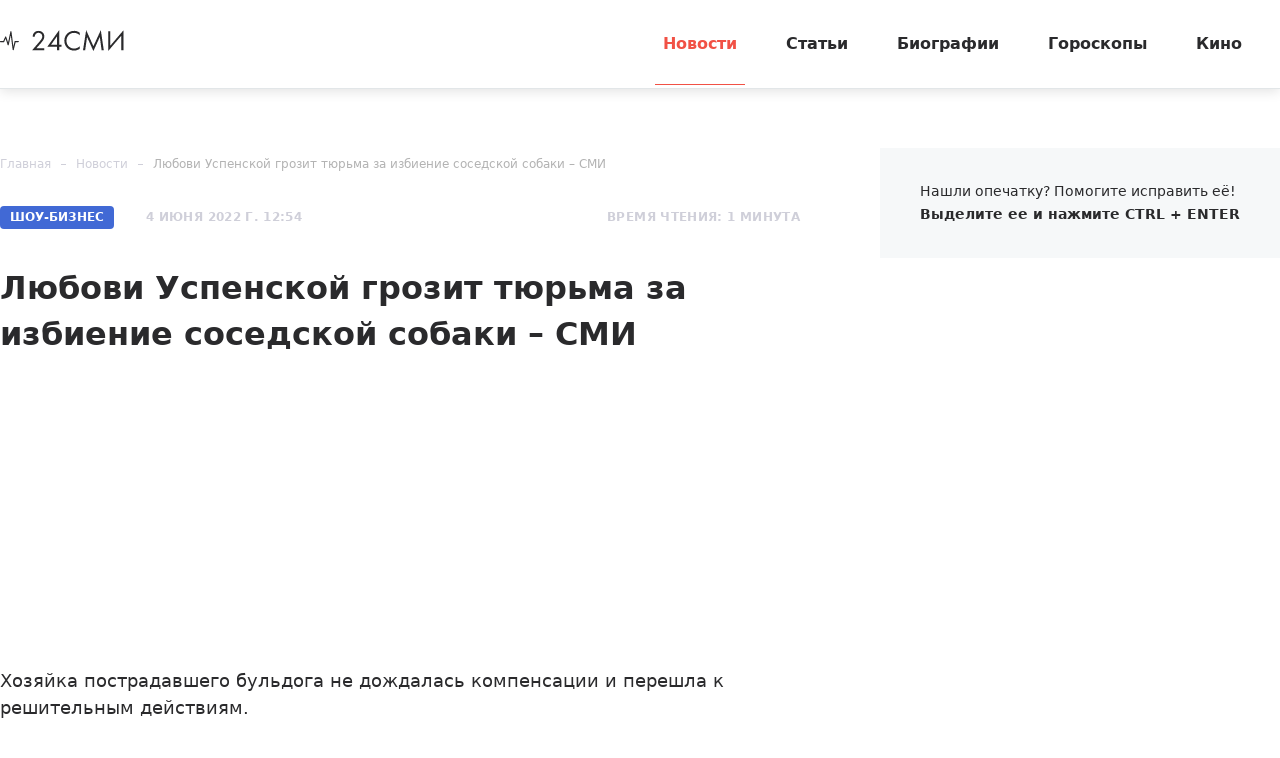

--- FILE ---
content_type: text/html; charset=utf-8
request_url: https://24smi.org/news/306935-liubovi-uspenskoi-grozit-tiurma-za-izbienie-soseds.html
body_size: 9189
content:

<!doctype html>
<html lang="ru">
    <head>
        <meta charset="utf-8">
        <meta http-equiv="X-UA-Compatible" content="IE=Edge">
        <meta name="revisit-after" content="1 day">
        <meta name="viewport" content="width=device-width, initial-scale=1, minimum-scale=1, maximum-scale=5, user-scalable=yes">
        <meta name="robots" content="index,follow">
        <meta name="robots" content="max-image-preview:large">
        <meta name="theme-color" content="#fff">

        
        <title>Любови Успенской грозит тюрьма за избиение соседской собаки – СМИ - 24СМИ</title>
<meta name="description" content="Хозяйка пострадавшего бульдога не дождалась компенсации и перешла к решительным действиям.">



        <link rel="dns-prefetch preconnect" crossorigin="" href="//fonts.gstatic.com">
        <link rel="dns-prefetch preconnect" crossorigin="" href="//an.yandex.ru">
        <link rel="dns-prefetch preconnect" crossorigin="" href="//yastatic.net">
        <link rel="dns-prefetch preconnect" crossorigin="" href="//mc.yandex.com">
        <link rel="dns-prefetch preconnect" crossorigin="" href="//yandex.ru">
        <link rel="dns-prefetch preconnect" crossorigin="" href="//avatars.mds.yandex.net">
        <link rel="dns-prefetch preconnect" crossorigin="" href="//wp.24smi.org">
        <link rel="dns-prefetch preconnect" crossorigin="" href="//ads.adfox.ru">
        
        <link rel="preload" href="https://24smi.org/static/img/logo.svg" as="image" >

        
    <link rel="preload" as="script" href="https://cdn-rtb.sape.ru/js/uids.js">
    <link rel="preload" as="script" href="https://yandex.ru/ads/system/header-bidding.js">
    <link rel="preload" as="script" href="https://yandex.ru/ads/system/context.js">

    <script src="https://cdn-rtb.sape.ru/js/uids.js"></script>
    <script defer src="https://yandex.ru/ads/system/header-bidding.js"></script>
    <script defer src="https://yandex.ru/ads/system/context.js"></script>    
    
    



        
        <link rel="preload" as="style" href="https://24smi.org/static/assets/app.e14ff6861eb3b9201ef6.css">

        <link rel="stylesheet" media="print" onload="this.media='all'" href="https://24smi.org/static/assets/app.e14ff6861eb3b9201ef6.css">

        <meta name='wmail-verification' content='dfc830b1f0076486'>
        <meta name="e55a96d56ada2a8d46fbc8fe2deda9ad" content="">
        <meta name="spr-verification" content="535587ec0dd02f0" >
        <meta name="c20323af2027e8db20bd61f5d39d8ca1" content="3050334aeba2d06d21191125e2166588">
        <link rel="canonical" href="https://24smi.org/news/306935-liubovi-uspenskoi-grozit-tiurma-za-izbienie-soseds.html">
        <meta name="yandex-verification" content="6d318fd683555c49">
        <meta name="google-site-verification" content="Ow88otygsmjd2bHu738YmbPbE_w8hyWfRTlh8HrU6-0"/>
        <meta name="verify-admitad" content="3a5ca4799e">
        <link rel="shortcut icon" type="image/x-icon" sizes="32x32" href="/favicon.ico">
        <link rel="apple-touch-icon" type="image/png" sizes="180x180" href="/apple-touch-icon.png">
        <link color="#000" rel="mask-icon" href="/safari-icon.svg">
        <link rel="icon" type="image/png" sizes="16x16" href="/favicon-16.png">
        <link rel="icon" type="image/png" sizes="32x32" href="/favicon-32.png">
        <link rel="icon" type="image/png" sizes="48x48" href="/favicon-48.png">
        <link rel="icon" type="image/png" sizes="96x96" href="/favicon-96.png">
        <link rel="icon" type="image/svg+xml" sizes="120x120" href="/favicon-120.svg">
        <link rel="manifest" href="/manifest.json">

        
    
    
        <link rel="alternate" type="application/rss+xml" href="https://24smi.org/rss/">
    
    <meta property="og:title" content="Любови Успенской грозит тюрьма за избиение соседской собаки – СМИ" />
    <meta property="og:type" content="article" />
    <meta property="og:url" content="https://24smi.org/news/306935-liubovi-uspenskoi-grozit-tiurma-za-izbienie-soseds.html" />
    
        <meta property="og:image" content="https://24smi.org/public/media/news/2022/06/04/pqnflo2zx7dh-liubovi-uspenskoi-grozit-tiurma-za-izbienie-soseds.jpg" />
        <link rel="image_src" href="https://24smi.org/public/media/news/2022/06/04/pqnflo2zx7dh-liubovi-uspenskoi-grozit-tiurma-za-izbienie-soseds.jpg">
        <link rel="preload" href="https://24smi.org/public/media/news/2022/06/04/pqnflo2zx7dh-liubovi-uspenskoi-grozit-tiurma-za-izbienie-soseds.jpg" as="image">
    
    <meta property='og:site_name' content='24SMI' />
    <meta property="og:description" content="Хозяйка пострадавшего бульдога не дождалась компенсации и перешла к решительным действиям." />
    <script defer src="https://tube.buzzoola.com/js/lib/buzzoola_ufp.js"></script>


    </head>
    <body data-entry-name="news">
        <script type="application/ld+json">
            
{
  "@context": "https://schema.org",
  "@type": "NewsArticle",
  "mainEntityOfPage": {
    "@type": "WebPage",
    "@id": "https://24smi.org/news/306935-liubovi-uspenskoi-grozit-tiurma-za-izbienie-soseds.html"
  },
  "headline": "Любови Успенской грозит тюрьма за избиение соседской собаки – СМИ",
  "description": "Хозяйка пострадавшего бульдога не дождалась компенсации и перешла к решительным действиям.Адвокат Александр Добровинский рассказал, что Любови Успенской предлагали решить конфликт с соседями в досудебном порядке, передает телеграм-канал Mash. Но после избиения собаки Успенская не предприняла шагов …",
  "image": "https://24smi.org/public/media/news/2022/06/04/pqnflo2zx7dh-liubovi-uspenskoi-grozit-tiurma-za-izbienie-soseds.jpg",
  "author": {
    "@type": "Person",
    "name": "Влад Рига",
    "url": "https://24smi.org/editors/31-vlad-riga.html"
  },
  "publisher": {
      "@type": "Organization",
      "name": "24СМИ",
      "logo": {
        "@type": "ImageObject",
        "url": "https://24smi.org/static/img/logo.svg"
      }
  },
  "datePublished": "2022-06-04T12:54:16+03:00",
  "dateModified": "2022-06-04T17:12:44+03:00"
  
}

        </script>
        <script async src="/static/assets/app-runtime.f438995471edde209c18.js"></script>
        <script async src="/static/assets/app-vendors.9462bdf70b9497faccd5.js"></script>
        <script async src="/static/assets/app.39fb4ac56305d71130d9.js"></script>
        <!-- fullscreen desktop -->
        <div id="R-A-1598226-31"></div>
        <div id="mob-fullscreen"></div>
        <!-- floorad desktop -->
        <div id="R-A-1598226-35"></div>
        <!-- tgb0.mob -->

        <div class="out">
            <div class="out__inner">
                
                    



<!-- begin header -->
<header class="header js-header">
    <div class="header__inner inner">
        <button class="btn-nav js-btn-nav" type="button" aria-label="Открыть боковое меню">
            <span class="btn-nav__line"></span>
            <span class="btn-nav__line"></span>
            <span class="btn-nav__line"></span>
        </button>
        <!-- begin logo -->
        <a href="/" class="logo">
            <img src="https://24smi.org/static/img/logo.svg" alt="logo" width="124px" height="22px">
        </a>
        <!-- end logo -->
        <!-- begin nav -->
        <div class="nav js-nav">
            <ul class="nav__list">
                
                    <li class="nav__item">
                        <a href="https://24smi.org/news/"
                           class="nav__link is-active">
                            Новости
                        </a>
                    </li>
                
                    <li class="nav__item">
                        <a href="https://24smi.org/article/"
                           class="nav__link">
                            Статьи
                        </a>
                    </li>
                
                    <li class="nav__item">
                        <a href="https://24smi.org/celebrity/"
                           class="nav__link">
                            Биографии
                        </a>
                    </li>
                
                    <li class="nav__item">
                        <a href="https://24smi.org/zodiac/"
                           class="nav__link">
                            Гороскопы
                        </a>
                    </li>
                
                    <li class="nav__item">
                        <a href="https://24smi.org/movie/"
                           class="nav__link">
                            Кино
                        </a>
                    </li>
                
            </ul>
            <!-- begin soc -->
            <div class="nav__soc soc js-soc">
                <ul class="soc__list">
                    <li class="soc__item">
                        <a class="soc__vk" href="https://vk.com/24smi" aria-label="Мы в Вконтакте" target="_blank" rel="nofollow noopener">
                            

<svg class="icon icon-vk " height="24" width="24"><use xlink:href="/static/assets/svg/sprite.d21ed2c9f2a227cf7ee316f3472f6d8a.svg#icon-vk"></use></svg>

                        </a>
                    </li>
                    <li class="soc__item">
                        <a class="soc__tg" href="https://t.me/zvezdy24" aria-label="Мы в телеграме" target="_blank" rel="nofollow noopener">
                            

<svg class="icon icon-tel " height="24" width="24"><use xlink:href="/static/assets/svg/sprite.d21ed2c9f2a227cf7ee316f3472f6d8a.svg#icon-tel"></use></svg>

                        </a>
                    </li>
                    <li class="soc__item">
                        <a class="soc__ytb" href="https://www.youtube.com/channel/UCan8GalRTq3gW7oZNLpXPNw" aria-label="Мы в ютубе" target="_blank" rel="nofollow noopener">
                            

<svg class="icon icon-youtube " height="24" width="24"><use xlink:href="/static/assets/svg/sprite.d21ed2c9f2a227cf7ee316f3472f6d8a.svg#icon-youtube"></use></svg>

                        </a>
                    </li>
                </ul>
            </div>
            <!-- end soc -->
        </div>
        <!-- end nav -->
        <div class="tablet-show"></div>
    </div>
</header>
<!-- end header -->

                

                
    <div class="progress js-progress"></div>

    <!-- begin category-news -->
    <div class="category-news">
        <div class="category-news__inner inner js-article-wrap">
            <div class="article-topic js-article-topic">
                <div class="article-topic__inner inner">
                    <div class="article-topic__text">
                        Любови Успенской грозит тюрьма за избиение соседской собаки – СМИ
                    </div>
                </div>
            </div>
            <!-- begin wrap -->
            <div class="category-news__wrap row">
                <div class="category-news__main main col-8 col-md-12">
                <!-- begin breadcrumbs -->

<ul class="breadcrumbs" itemscope itemtype="http://schema.org/BreadcrumbList">
    
        
            <li class="breadcrumbs__item" itemprop="itemListElement" itemscope itemtype="http://schema.org/ListItem">
                <a itemprop="item" href="https://24smi.org/">Главная</a>
                <meta itemprop="name" content="Главная">
                <meta itemprop="position" content="1" />
            </li>
        
    
        
            <li class="breadcrumbs__item" itemprop="itemListElement" itemscope itemtype="http://schema.org/ListItem">
                <a itemprop="item" href="https://24smi.org/news/">Новости</a>
                <meta itemprop="name" content="Новости">
                <meta itemprop="position" content="2" />
            </li>
        
    
        
            <li class="breadcrumbs__item" itemprop="itemListElement" itemscope itemtype="http://schema.org/ListItem">
                <a itemprop="item" href="https://24smi.org/news/306935-liubovi-uspenskoi-grozit-tiurma-za-izbienie-soseds.html">Любови Успенской грозит тюрьма за избиение соседской собаки – СМИ</a>
                <meta itemprop="name" content="Любови Успенской грозит тюрьма за избиение соседской собаки – СМИ">
                <meta itemprop="position" content="3" />
            </li>
        
    
</ul>
<!-- end breadcrumbs -->

                    <div class="category-news__head">
                        <div class="category-news__params">
                            <span class="badge">Шоу-Бизнес</span>
                            
                                <div class="date date_light">4 июня 2022 г. 12:54</div>
                                <meta content="2022-06-04T12:54:16+03:00" />
                            
                            <meta content="2022-06-04T17:12:44+03:00" />
                            <link href="https://24smi.org/news/306935-liubovi-uspenskoi-grozit-tiurma-za-izbienie-soseds.html" />
                            <div class="hidden-microdata">
                                <meta content="24SMI"/>
                                <link href="https://24smi.org/static/img/logo.svg"/>
                                <meta content="" />
                                <meta content="Россия" />
                            </div>
                        
                            <div class="hidden-microdata">
                                <link href="https://24smi.org/public/media/news/2022/06/04/pqnflo2zx7dh-liubovi-uspenskoi-grozit-tiurma-za-izbienie-soseds.jpg"  />
                                <meta content="904"/>
                                <meta content="603"/>
                                
                                    <meta content="https://www.youtube.com/c/ЕленаДрумаЖенскийпсихолог"/>
                                
                            </div>
                        
                        </div>
                        <div class="category-news__voice">



                        </div>
                        <div class="category-news__reading-time">
                            <div class="date date_light mobile-hide">
                                Время чтения: 1 минута
                            </div>
                        </div>
                    </div>

                    <article class="article" data-widgets=""
                        data-author="Влад Рига"
                        data-type="news"
                        data-cleaned-content="0"
                        data-use-smi-recoms="0"
                        data-news-pk="306935"
                        data-category-name="showb"
                        data-format="1">
                        <h1>Любови Успенской грозит тюрьма за избиение соседской собаки – СМИ</h1>
                         <!-- begin soc -->
                        <div id="adfox_17383045303945666"></div>
                        <div id="adfox_17383043084517666"></div>
                        <div id="pc-ir-1"></div>
                        <div id="mob-ir-1"></div>
                            <!-- end soc -->
                    

                        <p>Хозяйка пострадавшего бульдога не дождалась компенсации и перешла к решительным действиям.</p><p>Адвокат <a href="https://24smi.org/celebrity/3554-aleksandr-dobrovinskii.html" target="_blank">Александр Добровинский</a> рассказал, что <a href="https://24smi.org/celebrity/1099-lyubov-uspenskaya.html" target="_blank">Любови Успенской</a> предлагали решить конфликт с соседями в досудебном порядке, передает телеграм-канал <a href="https://t.me/s/breakingmash" target="_blank" rel="nofollow noopener">Mash</a>. Но после <a href="https://24smi.org/news/306411-liubov-uspenskaia-izbila-sosedskuiu-sobaku-smi.html" target="_blank">избиения собаки</a> Успенская не предприняла шагов к примирению. По словам адвоката, в ответ на предложение извиниться певица «покрутила пальцем у виска». Теперь ей может грозить лишение свободы на срок от трех до пяти лет согласно статье УК РФ о жестоком обращении с животными.</p><p>Владелица травмированной собаки устала ждать, когда Успенская одумается и «решит вопрос по-соседски». В итоге женщина решила привлечь артистку к ответственности по всей строгости закона: «Теперь мы хотим только справедливости».</p><p>Ранее <a href="https://24smi.org/news/306933-u-aleksandra-kuzmina-ugnali-edva-kuplennyi-mersede.html" target="_blank">у Александра Кузьмина угнали «Мерседес» </a>сразу после покупки.</p>
                        
                        <div class="popular-news">
                            <h2 class="popular-news__title">Популярное</h2>
                            <div class="popular-news__list">
                                
                                    <div class="popular-news__item"> &mdash;
                                        <a href="https://24smi.org/article/358611-kak-slozhilis-sudby-detei-aktera-nikolaia-eremenko.html" class="popular-news__link">
                                            Как сложились судьбы детей актера Николая Еременко
                                        </a>
                                    </div>
                                
                                    <div class="popular-news__item"> &mdash;
                                        <a href="https://24smi.org/article/366561-kak-slozhilis-sudby-detei-vladimira-shainskogo.html" class="popular-news__link">
                                            Как сложились судьбы детей Владимира Шаинского
                                        </a>
                                    </div>
                                
                                    <div class="popular-news__item"> &mdash;
                                        <a href="https://24smi.org/cinema/414702-varino-schaste-chem-konchilsia-serial.html" class="popular-news__link">
                                            «Варино счастье»: чем кончился сериал
                                        </a>
                                    </div>
                                
                                    <div class="popular-news__item"> &mdash;
                                        <a href="https://24smi.org/article/450004-znamenitosti-kotorye-umerli-v-ianvare-2026-go.html" class="popular-news__link">
                                            Знаменитости, которые умерли в январе 2026-го
                                        </a>
                                    </div>
                                
                                    <div class="popular-news__item"> &mdash;
                                        <a href="https://24smi.org/cinema/451339-kapkan-na-sudiu-soderzhanie-serii-i-final-seriala.html" class="popular-news__link">
                                            «Капкан на судью»: содержание серий и финал сериала
                                        </a>
                                    </div>
                                    
                            </div>
                        </div>
                     
                    </article>
                    


    <div class="author-name">
        
            <span>
            <a href="/editors/31-vlad-riga.html" target="_blank">
                Автор: <span>Влад Рига</span>
            </a>
            </span>
        
    </div>


                    <!-- begin article-footer -->
                    <div class="article-footer">
                        <div class="yet__row row-flex">
                            <div id="pc-aa-1"></div>
                            <div id="mob-aa-1"></div>
                        </div>
                        <div class="article-footer__field">
                            <div class="article-footer__soc">
                                <!-- begin soc -->
                                <div class="soc">
                                    


    
        
            <ul class="soc__list js-share">
                <li class="soc__item share-button">
                    <a class="soc__vk-share" href="https://vk.com/share.php?url=https%3A//24smi.org/news/306935-liubovi-uspenskoi-grozit-tiurma-za-izbienie-soseds.html&title=%D0%9B%D1%8E%D0%B1%D0%BE%D0%B2%D0%B8%20%D0%A3%D1%81%D0%BF%D0%B5%D0%BD%D1%81%D0%BA%D0%BE%D0%B9%20%D0%B3%D1%80%D0%BE%D0%B7%D0%B8%D1%82%20%D1%82%D1%8E%D1%80%D1%8C%D0%BC%D0%B0%20%D0%B7%D0%B0%20%D0%B8%D0%B7%D0%B1%D0%B8%D0%B5%D0%BD%D0%B8%D0%B5%20%D1%81%D0%BE%D1%81%D0%B5%D0%B4%D1%81%D0%BA%D0%BE%D0%B9%20%D1%81%D0%BE%D0%B1%D0%B0%D0%BA%D0%B8%20%E2%80%93%20%D0%A1%D0%9C%D0%98&image=https%3A//24smi.org/public/media/news/2022/06/04/pqnflo2zx7dh-liubovi-uspenskoi-grozit-tiurma-za-izbienie-soseds.jpg&utm_source=24smi" rel="nofollow noopener" target="_blank" title="ВКонтакте">
                        <svg class="icon icon-vk-share" heigt="24" width="24" enable-background="new 0 0 50 50" viewBox="0 0 50 50" xmlns="http://www.w3.org/2000/svg" xmlns:xlink="http://www.w3.org/1999/xlink"><path d="M45,1H5C2.8,1,1,2.8,1,5v40c0,2.2,1.8,4,4,4h40c2.2,0,4-1.8,4-4V5C49,2.8,47.2,1,45,1z" fill="#54769B"/><path d="M26,34c1,0,1-1.4,1-2c0-1,1-2,2-2s2.7,1.7,4,3c1,1,1,1,2,1s3,0,3,0s2-0.1,2-2c0-0.6-0.7-1.7-3-4  c-2-2-3-1,0-5c1.8-2.5,3.2-4.7,3-5.3c-0.2-0.6-5.3-1.6-6-0.7c-2,3-2.4,3.7-3,5c-1,2-1.1,3-2,3c-0.9,0-1-1.9-1-3c0-3.3,0.5-5.6-1-6  c0,0-2,0-3,0c-1.6,0-3,1-3,1s-1.2,1-1,1c0.3,0,2-0.4,2,1c0,1,0,2,0,2s0,4-1,4c-1,0-3-4-5-7c-0.8-1.2-1-1-2-1c-1.1,0-2,0-3,0  c-1,0-1.1,0.6-1,1c2,5,3.4,8.1,7.2,12.1c3.5,3.6,5.8,3.8,7.8,3.9C25.5,34,25,34,26,34z" fill="#FFFFFF" id="VK_1_"/></svg>
                    </a>
                </li>

                <li class="soc__item share-button">
                    <a class="soc__ok-share" href="https://connect.ok.ru/offer?url=https%3A//24smi.org/news/306935-liubovi-uspenskoi-grozit-tiurma-za-izbienie-soseds.html&title=%D0%9B%D1%8E%D0%B1%D0%BE%D0%B2%D0%B8%20%D0%A3%D1%81%D0%BF%D0%B5%D0%BD%D1%81%D0%BA%D0%BE%D0%B9%20%D0%B3%D1%80%D0%BE%D0%B7%D0%B8%D1%82%20%D1%82%D1%8E%D1%80%D1%8C%D0%BC%D0%B0%20%D0%B7%D0%B0%20%D0%B8%D0%B7%D0%B1%D0%B8%D0%B5%D0%BD%D0%B8%D0%B5%20%D1%81%D0%BE%D1%81%D0%B5%D0%B4%D1%81%D0%BA%D0%BE%D0%B9%20%D1%81%D0%BE%D0%B1%D0%B0%D0%BA%D0%B8%20%E2%80%93%20%D0%A1%D0%9C%D0%98&utm_source=24smi" rel="nofollow noopener" target="_blank" title="Одноклассники">
                        <svg class="icon icon-ok-share" heigt="24" width="24" enable-background="new 0 0 50 50" viewBox="0 0 50 50" xmlns="http://www.w3.org/2000/svg" xmlns:xlink="http://www.w3.org/1999/xlink"><path d="M45,1H5C2.8,1,1,2.8,1,5v40c0,2.2,1.8,4,4,4h40c2.2,0,4-1.8,4-4V5C49,2.8,47.2,1,45,1z" fill="#F2720C"/><g id="OK_1_"><path d="M32,25c-1,0-3,2-7,2s-6-2-7-2c-1.1,0-2,0.9-2,2c0,1,0.6,1.5,1,1.7c1.2,0.7,5,2.3,5,2.3l-4.3,5.4   c0,0-0.8,0.9-0.8,1.6c0,1.1,0.9,2,2,2c1,0,1.5-0.7,1.5-0.7S25,34,25,34c0,0,4.5,5.3,4.5,5.3S30,40,31,40c1.1,0,2-0.9,2-2   c0-0.6-0.8-1.6-0.8-1.6L28,31c0,0,3.8-1.6,5-2.3c0.4-0.3,1-0.7,1-1.7C34,25.9,33.1,25,32,25z" fill="#FFFFFF" id="K_1_"/><path d="M25,10c-3.9,0-7,3.1-7,7s3.1,7,7,7c3.9,0,7-3.1,7-7S28.9,10,25,10z M25,20.5   c-1.9,0-3.5-1.6-3.5-3.5c0-1.9,1.6-3.5,3.5-3.5c1.9,0,3.5,1.6,3.5,3.5C28.5,18.9,26.9,20.5,25,20.5z" fill="#FFFFFF" id="O_1_"/></g></svg>
                    </a>
                </li>

                <li class="soc__item share-button">
                    <a class="soc__telegram-share" href="https://t.me/share/url?url=https%3A//24smi.org/news/306935-liubovi-uspenskoi-grozit-tiurma-za-izbienie-soseds.html&text=%D0%9B%D1%8E%D0%B1%D0%BE%D0%B2%D0%B8%20%D0%A3%D1%81%D0%BF%D0%B5%D0%BD%D1%81%D0%BA%D0%BE%D0%B9%20%D0%B3%D1%80%D0%BE%D0%B7%D0%B8%D1%82%20%D1%82%D1%8E%D1%80%D1%8C%D0%BC%D0%B0%20%D0%B7%D0%B0%20%D0%B8%D0%B7%D0%B1%D0%B8%D0%B5%D0%BD%D0%B8%D0%B5%20%D1%81%D0%BE%D1%81%D0%B5%D0%B4%D1%81%D0%BA%D0%BE%D0%B9%20%D1%81%D0%BE%D0%B1%D0%B0%D0%BA%D0%B8%20%E2%80%93%20%D0%A1%D0%9C%D0%98&utm_source=24smi" rel="nofollow noopener" target="_blank" title="telegram">
                        <svg class="icon icon-tg-share"  heigt="24" width="24" viewBox="0 0 512 512" width="512" xmlns="http://www.w3.org/2000/svg" xmlns:cc="http://creativecommons.org/ns#" xmlns:dc="http://purl.org/dc/elements/1.1/" xmlns:inkscape="http://www.inkscape.org/namespaces/inkscape" xmlns:rdf="http://www.w3.org/1999/02/22-rdf-syntax-ns#" xmlns:sodipodi="http://sodipodi.sourceforge.net/DTD/sodipodi-0.dtd" xmlns:svg="http://www.w3.org/2000/svg"><defs id="defs12"/><g id="g3885" transform="translate(297.22034,0)"><rect height="512" id="rect2987" rx="64" ry="64" style="fill:#64a9dc;fill-opacity:1;fill-rule:nonzero;stroke:none" width="512" x="-297.22034" y="5.6843419e-014"/><path d="M 127.88103,94.198045 -218.4667,227.78507 c -23.63879,9.48433 -23.4986,22.66901 -4.30871,28.54816 l 86.38017,26.96101 33.05108,101.33207 c 4.018041,11.09077 2.03732,15.48953 13.683731,15.48953 8.98786,0 12.97504,-4.09778 17.98087,-8.98786 3.1833,-3.11513 22.08378,-21.49087 43.18752,-42.00936 l 89.85158,66.38643 c 16.5339,9.12161 28.47227,4.39617 32.58935,-15.35577 L 152.92948,122.20987 C 158.96812,98.000015 143.69981,87.018565 127.88103,94.198045 z M -122.83885,277.09998 71.862531,154.2616 c 9.71969,-5.89458 18.63166,-2.72542 11.31455,3.76981 l -166.71528,150.41932 -6.49136,69.23533 -32.809291,-100.58608 z" id="path9" style="fill:#ffffff"/></g></svg>
                    </a>
                </li>
                
                <li class="soc__item share-button">
                    <a href="https://news.google.com/publications/CAAqBwgKMI-7sQswnNbIAw/sections/CAQqEAgAKgcICjCPu7ELMJzWyAMwhfPKDA?hl=ru&gl=RU&ceid=RU%3Aru"
                       class="google-news-button" target="_blank" rel="noopener noreferrer" title="Google">
                        <img class="google-logo"  heigt="24" width="24" src="/static/google.png" loading="lazy">
                        <span>Подписаться в Google Новостях</span>
                    </a>
                </li>
            </ul>
        
    


                                </div>
                                <!-- end soc -->
                            </div>
                        </div>
                    </div>
                    <!-- end article-footer -->
                </div>
                <div class="category-news__sidebar col-4 tablet-hide">
                    
                    <div class="sidebar js-sidebar">
                        <div class="sidebar__inner">
                            <div class="sidebar__wrap">
                                <div id="pc-sidebar" class="adfox-side"></div>
                                <div class="sidebar__info info">Нашли опечатку? Помогите исправить её! <strong>Выделите ее и нажмите CTRL + ENTER</strong></div>
                            </div>
                        </div>
                    </div>
                </div>
            </div>
            <!-- end wrap -->
        </div>
    </div>

    <div class="yet">
        <div class="yet__inner inner">
            <h3 class="yet__title title">Читайте также</h3>
            
                <div id="yandex_rtb_R-A-1598226-193"></div>

            

            
        </div>
    </div>
    
    <div id="mob-floorad"></div>


                
                    

<div class="footer">
    <div class="footer__top">
        <div class="footer__inner inner">
            <div class="footer__subscription tablet-show">
                <div class="footer__title title-xs">Получайте еженедельно свежие новости</div>
                <!-- begin subscription -->
                <form action="/" class="subscription">
                    <div class="subscription__control"><input type="text" placeholder="Введите ваш e-mail" aria-label="Введите ваш e-mail"></div>
                    <button class="subscription__submit btn-simple" type="submit" aria-label="Подписаться на рассылку новостей">
                        Подписаться
                        

<svg class="icon icon-tel " height="24" width="24"><use xlink:href="/static/assets/svg/sprite.d21ed2c9f2a227cf7ee316f3472f6d8a.svg#icon-tel"></use></svg>

                    </button>
                </form>
                <!-- end subscription -->
            </div>
            <div class="footer__row-sb row row-flex" data-accordion-group>
                <div class="footer__left" data-accordion-item data-accordion-open data-accordion-on-init="768">
                    <div class="footer__title title-xs" data-accordion-trigger>
                        Разделы
                        

<svg class="icon icon-arrow-bottom " height="24" width="24"><use xlink:href="/static/assets/svg/sprite.d21ed2c9f2a227cf7ee316f3472f6d8a.svg#icon-arrow-bottom"></use></svg>

                    </div>
                    <div class="footer__row row" data-accordion-container>
                        
                            <div class="footer__col col-4 col-sm-12">
                                <ul class="footer__list">
                                    
                                        <li>
                                            <a href="https://24smi.org/category/famous/">
                                                Шоу-Бизнес
                                            </a>
                                        </li>
                                    
                                        <li>
                                            <a href="https://24smi.org/category/life/">
                                                Общество
                                            </a>
                                        </li>
                                    
                                        <li>
                                            <a href="https://24smi.org/category/science/">
                                                Наука
                                            </a>
                                        </li>
                                    
                                        <li>
                                            <a href="https://24smi.org/category/fakty/">
                                                Факты
                                            </a>
                                        </li>
                                    
                                </ul>
                            </div>
                        
                            <div class="footer__col col-4 col-sm-12">
                                <ul class="footer__list">
                                    
                                        <li>
                                            <a href="https://24smi.org/category/politika/">
                                                Политика
                                            </a>
                                        </li>
                                    
                                        <li>
                                            <a href="https://24smi.org/category/ekonomika/">
                                                Экономика
                                            </a>
                                        </li>
                                    
                                        <li>
                                            <a href="https://24smi.org/category/accident/">
                                                Происшествия
                                            </a>
                                        </li>
                                    
                                        <li>
                                            <a href="https://24smi.org/category/turizm/">
                                                Путешествия
                                            </a>
                                        </li>
                                    
                                </ul>
                            </div>
                        
                            <div class="footer__col col-4 col-sm-12">
                                <ul class="footer__list">
                                    
                                        <li>
                                            <a href="https://24smi.org/category/dom-i-byt/">
                                                Дом и быт
                                            </a>
                                        </li>
                                    
                                        <li>
                                            <a href="https://24smi.org/category/avtomobili/">
                                                Автомобили
                                            </a>
                                        </li>
                                    
                                        <li>
                                            <a href="https://24smi.org/category/armiya-i-opk/">
                                                Армия и ОПК
                                            </a>
                                        </li>
                                    
                                        <li>
                                            <a href="https://24smi.org/archive/">
                                                Архив
                                            </a>
                                        </li>
                                    
                                </ul>
                            </div>
                        
                    </div>
                </div>
                <div class="footer__right" data-accordion-item data-accordion-on-init="768">
                    <div class="footer__row row row-flex">
                        <div class="footer__col col-4 col-md-12">
                            <div class="footer__title title-xs" data-accordion-trigger>
                                О проекте
                                

<svg class="icon icon-arrow-bottom " height="24" width="24"><use xlink:href="/static/assets/svg/sprite.d21ed2c9f2a227cf7ee316f3472f6d8a.svg#icon-arrow-bottom"></use></svg>

                            </div>
                            <ul class="footer__list" data-accordion-container>
                                <li>
                                    <a href="https://24smi.org/pages/about/">
                                        Информация о проекте
                                    </a>
                                </li>
                                <li>
                                    <a href="https://24smi.org/pages/kit/">
                                        Реклама
                                    </a>
                                </li>
                                <li>
                                    <a href="https://24smi.org/pages/vacancy/">
                                        Вакансии
                                    </a>
                                </li>
                                <li>
                                    <a href="https://docs.24smi.org/pravila_zashchity_informatsii_24smi_org.pdf">
                                        Правила защиты информации
                                    </a>
                                </li>
                                 <li>
                                    <a href="/editors/">
                                        Редакция сайта
                                    </a>
                                </li>
                                <li>
                                    <a href="https://docs.24smi.org/pravila_raboty_s_saytom_24smi_org.pdf">
                                        Правила работы с сайтом
                                    </a>
                                </li>
                                <li>
                                    <a href="https://docs.24smi.org/politika_obrabotki_faylov_cookie_24smi_org.pdf">
                                        Политика обработки файлов cookie
                                    </a>
                                </li>
                            </ul>
                        </div>
                        <div class="footer__col col-8 tablet-hide">
                            <div class="footer__title title-xs">Получайте еженедельно свежие новости</div>
                            <!-- begin subscription -->
                            <form action="/" class="subscription">
                                <div class="subscription__control"><input type="text" placeholder="Введите ваш e-mail" aria-label="Введите ваш e-mail"></div>
                                <button class="subscription__submit btn-simple" type="submit" aria-label="Подписаться на рассылку новостей">Подписаться</button>
                            </form>
                            <!-- end subscription -->
                            <!-- begin soc -->
                            <div class="footer__soc soc js-soc">
                                <div class="soc__description">Мы в соцсетях:</div>
                                <ul class="soc__list">
                                    <li class="soc__item">
                                        <a class="soc__vk" href="https://vk.com/24smi" aria-label="Мы в Вконтакте" target="_blank" rel="nofollow noopener">
                                            

<svg class="icon icon-vk " height="24" width="24"><use xlink:href="/static/assets/svg/sprite.d21ed2c9f2a227cf7ee316f3472f6d8a.svg#icon-vk"></use></svg>

                                        </a>
                                    </li>
                                    <li class="soc__item">
                                        <a class="soc__tg" href="https://t.me/zvezdy24" aria-label="Мы в телеграме" target="_blank" rel="nofollow noopener">
                                            

<svg class="icon icon-tel " height="24" width="24"><use xlink:href="/static/assets/svg/sprite.d21ed2c9f2a227cf7ee316f3472f6d8a.svg#icon-tel"></use></svg>

                                        </a>
                                    </li>
                                    <li class="soc__item">
                                        <a class="soc__ytb" href="https://www.youtube.com/channel/UCan8GalRTq3gW7oZNLpXPNw" aria-label="Мы в ютубе" target="_blank" rel="nofollow noopener">
                                            

<svg class="icon icon-youtube " height="24" width="24"><use xlink:href="/static/assets/svg/sprite.d21ed2c9f2a227cf7ee316f3472f6d8a.svg#icon-youtube"></use></svg>

                                        </a>
                                    </li>
                                </ul>
                            </div>
                            <!-- end soc -->
                        </div>
                    </div>
                </div>
            </div>
        </div>
    </div>
    <div class="footer__bottom">
        <div class="footer__inner inner">
            <div class="footer__topic">
                <div class="footer__logo mobile-hide">
                    <!-- begin logo -->
                    <a href="/" class="logo">
                        <img src="https://24smi.org/static/img/logo.svg" alt="logo" width="124px" height="22px">
                    </a>
                    <!-- end logo -->
                </div>
                <div class="footer__info">
                    <div class="tablet-hide">
                        Нашли опечатку? Помогите исправить её! <strong>Выделите ее и нажмите CTRL + ENTER</strong>
                        <a id="orphus" href="//orphus.ru">orphus</a>
                    </div>
                    <div class="tablet-show">
                        <!-- begin soc -->
                        <div class="soc js-soc">
                            <div class="soc__description mobile-hide">Мы в соцсетях:</div>
                            <ul class="soc__list">
                                <li class="soc__item">
                                    <a class="soc__vk" href="https://vk.com/24smi" aria-label="Мы в Вконтакте" target="_blank" rel="nofollow noopener">
                                        

<svg class="icon icon-vk " height="24" width="24"><use xlink:href="/static/assets/svg/sprite.d21ed2c9f2a227cf7ee316f3472f6d8a.svg#icon-vk"></use></svg>

                                    </a>
                                </li>
                                <li class="soc__item">
                                    <a class="soc__tg" href="https://t.me/zvezdy24" aria-label="Мы в телеграме" target="_blank" rel="nofollow noopener">
                                        

<svg class="icon icon-tel " height="24" width="24"><use xlink:href="/static/assets/svg/sprite.d21ed2c9f2a227cf7ee316f3472f6d8a.svg#icon-tel"></use></svg>

                                    </a>
                                </li>
                                <li class="soc__item">
                                    <a class="soc__ytb" href="https://www.youtube.com/channel/UCan8GalRTq3gW7oZNLpXPNw" aria-label="Мы в ютубе" target="_blank" rel="nofollow noopener">
                                        

<svg class="icon icon-youtube " height="24" width="24"><use xlink:href="/static/assets/svg/sprite.d21ed2c9f2a227cf7ee316f3472f6d8a.svg#icon-youtube"></use></svg>

                                    </a>
                                </li>
                            </ul>
                        </div>
                        <!-- end soc -->
                    </div>
                </div>
            </div>
            <div class="footer__copy mobile-hide">
                &copy; «24smi.org», 2010 - 2026. Использование материалов, авторские права на которые принадлежат 24smi.org, возможно только с прямой активной ссылкой на первоисточник. Редакция не несет ответственности за достоверность информации, содержащейся в рекламных объявлениях.
                <br/>
                <div class="footer-rating">Категория интернет-ресурса <div class="rating-18-plus">18+</div></div> 
            </div>
        </div>
    </div>
</div>

                

                <!-- retarget pixel -->
                <div id="adfox_170142556791438705"></div>
            </div>
        </div>
        
            <!-- Google Tag Manager -->
            <!-- <noscript>
                <iframe src="//www.googletagmanager.com/ns.html?id=GTM-5MKKQF"
                    height="0" width="0" style="display:none;visibility:hidden"></iframe>
            </noscript>
            <script defer>
                (function(w,d,s,l,i) {
                    document.addEventListener('scroll', function initGTM(){
                        this.removeEventListener('scroll', initGTM);
                        w[l]=w[l]||[];w[l].push({
                            'gtm.start': new Date().getTime(),
                            event:'gtm.js'
                        });
                        var f=d.getElementsByTagName(s)[0],
                            j=d.createElement(s),
                            dl=l!='dataLayer'?'&l='+l:'';j.async=true;j.src='//www.googletagmanager.com/gtm.js?id='+i+dl;
                        f.parentNode.insertBefore(j,f);
                })})(window,document,'script','dataLayer','GTM-5MKKQF');
            </script> -->

            <noscript>
                <div><img src="//mc.yandex.ru/watch/4346272" style="position:absolute; left:-9999px;" alt=""/></div>
            </noscript>
        
    </body>
</html>
